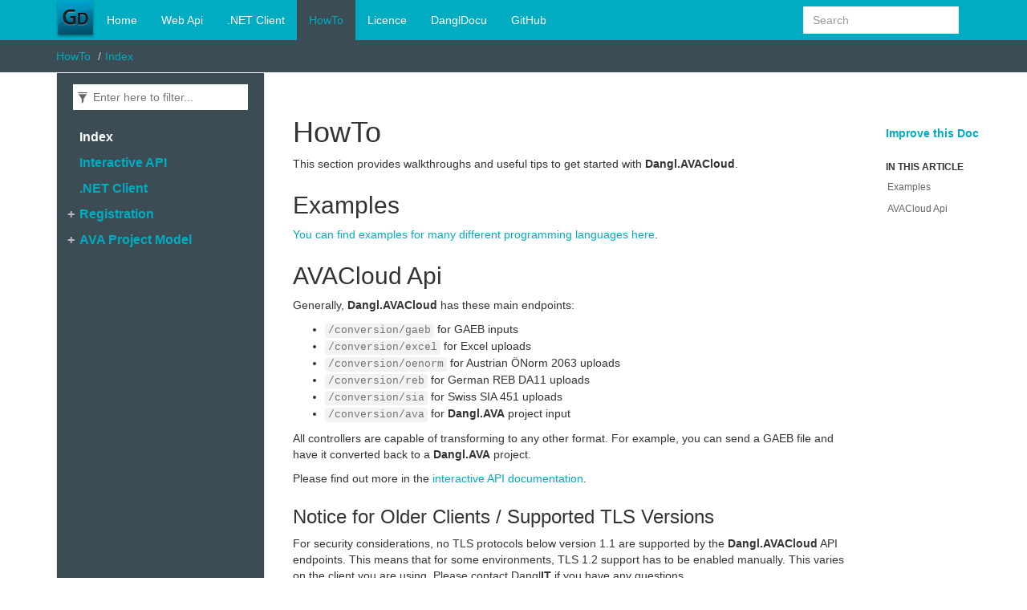

--- FILE ---
content_type: text/html
request_url: https://docs.dangl-it.com/Projects/AVACloud/1.43.4/howto/index.html
body_size: 2990
content:
<!DOCTYPE html>
<!--[if IE]><![endif]-->
<html>
  
  <head>
    <meta charset="utf-8">
    <meta http-equiv="X-UA-Compatible" content="IE=edge,chrome=1">
    <title>HowTo | Dangl.AVACloud Documentation </title>
    <meta name="viewport" content="width=device-width">
    <meta name="title" content="HowTo | Dangl.AVACloud Documentation ">
    <meta name="generator" content="docfx 2.59.4.0">
    
    <link rel="shortcut icon" href="../app-logo.png">
    <link rel="stylesheet" href="../styles/docfx.vendor.css">
    <link rel="stylesheet" href="../styles/docfx.css">
    <link rel="stylesheet" href="../styles/main.css">
    <meta property="docfx:navrel" content="../toc.html">
    <meta property="docfx:tocrel" content="toc.html">
    
    <meta property="docfx:rel" content="../">
    
  </head>
  <body data-spy="scroll" data-target="#affix" data-offset="120">
    <div id="wrapper">
      <header>
        
        <nav id="autocollapse" class="navbar navbar-inverse ng-scope" role="navigation">
          <div class="container">
            <div class="navbar-header">
              <button type="button" class="navbar-toggle" data-toggle="collapse" data-target="#navbar">
                <span class="sr-only">Toggle navigation</span>
                <span class="icon-bar"></span>
                <span class="icon-bar"></span>
                <span class="icon-bar"></span>
              </button>
              
              <a class="navbar-brand" href="../index.html">
                <img id="logo" class="svg" src="../app-logo.png" alt="">
              </a>
            </div>
            <div class="collapse navbar-collapse" id="navbar">
              <form class="navbar-form navbar-right" role="search" id="search">
                <div class="form-group">
                  <input type="text" class="form-control" id="search-query" placeholder="Search" autocomplete="off">
                </div>
              </form>
            </div>
          </div>
        </nav>
        
        <div class="subnav navbar navbar-default">
          <div class="container hide-when-search" id="breadcrumb">
            <ul class="breadcrumb">
              <li></li>
            </ul>
          </div>
        </div>
      </header>
      <div class="container body-content">
        
        <div id="search-results">
          <div class="search-list">Search Results for <span></span></div>
          <div class="sr-items">
            <p><i class="glyphicon glyphicon-refresh index-loading"></i></p>
          </div>
          <ul id="pagination" data-first="First" data-prev="Previous" data-next="Next" data-last="Last"></ul>
        </div>
      </div>
      <div role="main" class="container body-content hide-when-search">
        
        <div class="sidenav hide-when-search">
          <a class="btn toc-toggle collapse" data-toggle="collapse" href="#sidetoggle" aria-expanded="false" aria-controls="sidetoggle">Show / Hide Table of Contents</a>
          <div class="sidetoggle collapse" id="sidetoggle">
            <div id="sidetoc"></div>
          </div>
        </div>
        <div class="article row grid-right">
          <div class="col-md-10">
            <article class="content wrap" id="_content" data-uid="">
<h1 id="howto">HowTo</h1>

<p>This section provides walkthroughs and useful tips to get started with <strong>Dangl.AVACloud</strong>.</p>
<h2 id="examples">Examples</h2>
<p><a href="[examples.md](https://www.dangl-it.com/articles/avacloud-clients/)">You can find examples for many different programming languages here</a>.</p>
<h2 id="avacloud-api">AVACloud Api</h2>
<p>Generally, <strong>Dangl.AVACloud</strong> has these main endpoints:</p>
<ul>
<li><code>/conversion/gaeb</code> for GAEB inputs</li>
<li><code>/conversion/excel</code> for Excel uploads</li>
<li><code>/conversion/oenorm</code> for Austrian ÖNorm 2063 uploads</li>
<li><code>/conversion/reb</code> for German REB DA11 uploads</li>
<li><code>/conversion/sia</code> for Swiss SIA 451 uploads</li>
<li><code>/conversion/ava</code> for <strong>Dangl.AVA</strong> project input</li>
</ul>
<p>All controllers are capable of transforming to any other format. For example, you can send a GAEB file and have it converted
back to a <strong>Dangl.AVA</strong> project.</p>
<p>Please find out more in the <a href="interactive_api.html">interactive API documentation</a>.</p>
<h3 id="notice-for-older-clients--supported-tls-versions">Notice for Older Clients / Supported TLS Versions</h3>
<p>For security considerations, no TLS protocols below version 1.1 are supported by the <strong>Dangl.AVACloud</strong> API endpoints. This means that
for some environments, TLS 1.2 support has to be enabled manually. This varies on the client you are using. Please contact Dangl<strong>IT</strong>
if you have any questions.</p>
<h3 id="data-size-considerations">Data Size Considerations</h3>
<p>When the conversion target is <strong>Dangl.AVA</strong>, the result will contain all text properties both as plain text and in
html format. Often, you will only need one of the formats. Consider setting the options to remove the not-required
text formats to reduce response sizes.</p>
<p>Additionally, all endpoints support response compression, e.g. <code>gzip</code> or <code>brotli</code>. If possible, your client apps should
be configured to accept compressed responses.</p>
<h3 id="branding-in-export-files">Branding in Export Files</h3>
<p>Some formats, currently GAEB and ÖNorm, do support information about the creating application. For example, GAEB files have a field <code>ProgName</code>
to indicate which application created the file. By default, when AVACloud is called from a client, it will use the name of the client for
this field. The value can be custom set by specyfing a client claim with the name <code>avacloud_gaeb_prog_name</code> and supplying the desired value.
Please contact Dangl<strong>IT</strong> staff for this, since users of the hosted service can not change their own client claims. The client name can also
be completely hidden by specyfing the claim with the value <code>false</code>, the AVACloud defaults will be used then.</p>
<p>For self-hosting customers, the name of the OpenID client claim can be configured with the <code>ClientGaebProgNameClaimName</code> setting in <code>AvaCloudSettings.json</code>.</p>
<h3 id="gaeb-certified-exports">GAEB Certified Exports</h3>
<p>Some customers using AVACloud have passed the GAEB certification process. This means that the GAEB files generated by AVACloud are allowed to contain an indicator that tells users that the creating application is certified. For this, please contact Dangl<strong>IT</strong> staff to enable the feature for your client. The feature can be enabled by setting the client claim <code>avacloud_gaeb_certified</code> to the value (or values) of the certified export target, e.g. <code>GaebXml_V3_2</code>. Please contact Dangl<strong>IT</strong> staff for this, since users of the hosted service can not change their own client claims.</p>
</article>
          </div>
          
          <div class="hidden-sm col-md-2" role="complementary">
            <div class="sideaffix">
              <div class="contribution">
                <ul class="nav">
                  <li>
                    <a href="https://github.com/GeorgDangl/Dangl.AVACloud/blob/c8cc2b9f6045daf49d9bf0a1d57c3cb03a5edbef/docs_public/howto/index.md/#L1" class="contribution-link">Improve this Doc</a>
                  </li>
                </ul>
              </div>
              <nav class="bs-docs-sidebar hidden-print hidden-xs hidden-sm affix" id="affix">
                <h5>In This Article</h5>
                <div></div>
              </nav>
            </div>
          </div>
        </div>
      </div>
      
      <footer>
        <div class="grad-bottom"></div>
        <div class="footer">
          <div class="container">
            <span class="pull-right">
              <a href="#top">Back to top</a>
            </span>
            &copy; <a href="https://www.dangl-it.com" target="_blank">Dangl IT GmbH</a>
            
          </div>
        </div>
      </footer>
    </div>
    
    <script type="text/javascript" src="../styles/docfx.vendor.js"></script>
    <script type="text/javascript" src="../styles/docfx.js"></script>
    <script type="text/javascript" src="../styles/main.js"></script>
  <script defer src="https://static.cloudflareinsights.com/beacon.min.js/vcd15cbe7772f49c399c6a5babf22c1241717689176015" integrity="sha512-ZpsOmlRQV6y907TI0dKBHq9Md29nnaEIPlkf84rnaERnq6zvWvPUqr2ft8M1aS28oN72PdrCzSjY4U6VaAw1EQ==" data-cf-beacon='{"version":"2024.11.0","token":"489eabf18b684fe7856b9ef8eb6f77ab","r":1,"server_timing":{"name":{"cfCacheStatus":true,"cfEdge":true,"cfExtPri":true,"cfL4":true,"cfOrigin":true,"cfSpeedBrain":true},"location_startswith":null}}' crossorigin="anonymous"></script>
</body>
</html>


--- FILE ---
content_type: text/html
request_url: https://docs.dangl-it.com/Projects/AVACloud/1.43.4/toc.html
body_size: 168
content:

<div id="sidetoggle">
  <div>
    <div class="sidefilter">
      <form class="toc-filter">
        <span class="glyphicon glyphicon-filter filter-icon"></span>
        <span class="glyphicon glyphicon-remove clear-icon" id="toc_filter_clear"></span>
        <input type="text" id="toc_filter_input" placeholder="Enter here to filter..." onkeypress="if(event.keyCode==13) {return false;}">
      </form>
    </div>
    <div class="sidetoc">
      <div class="toc" id="toc">
          
          <ul class="nav level1">
                <li>
                    <a href="index.html" name="" title="Home">Home</a>
                </li>
                <li>
                    <a href="api/swagger.html" name="" title="Web Api">Web Api</a>
                </li>
                <li>
                    <a href="dotnet-client/Dangl.AVACloud.Client.html" name="dotnet-client/toc.html" title=".NET Client">.NET Client</a>
                </li>
                <li>
                    <a href="howto/index.html" name="howto/toc.html" title="HowTo">HowTo</a>
                </li>
                <li>
                    <a href="licence.html" name="" title="Licence">Licence</a>
                </li>
                <li>
                    <a href="https://docs.dangl-it.com" name="" title="DanglDocu">DanglDocu</a>
                </li>
                <li>
                    <a href="https://github.com/GeorgDangl/Dangl.AVACloud" name="" title="GitHub">GitHub</a>
                </li>
          </ul>
      </div>
    </div>
  </div>
</div>

--- FILE ---
content_type: text/html
request_url: https://docs.dangl-it.com/Projects/AVACloud/1.43.4/howto/toc.html
body_size: 13
content:

<div id="sidetoggle">
  <div>
    <div class="sidefilter">
      <form class="toc-filter">
        <span class="glyphicon glyphicon-filter filter-icon"></span>
        <span class="glyphicon glyphicon-remove clear-icon" id="toc_filter_clear"></span>
        <input type="text" id="toc_filter_input" placeholder="Enter here to filter..." onkeypress="if(event.keyCode==13) {return false;}">
      </form>
    </div>
    <div class="sidetoc">
      <div class="toc" id="toc">
          
          <ul class="nav level1">
                <li>
                    <a href="index.html" name="" title="Index">Index</a>
                </li>
                <li>
                    <a href="interactive_api.html" name="" title="Interactive API">Interactive API</a>
                </li>
                <li>
                    <a href="dotnet_client.html" name="" title=".NET Client">.NET Client</a>
                </li>
                <li>
                    <span class="expand-stub"></span>
                    <a>Registration</a>
                    
                    <ul class="nav level2">
                          <li>
                              <a href="registration/developer_signup.html" name="" title="Developer Signup">Developer Signup</a>
                          </li>
                    </ul>
                </li>
                <li>
                    <span class="expand-stub"></span>
                    <a>AVA Project Model</a>
                    
                    <ul class="nav level2">
                          <li>
                              <a href="project_model/index.html" name="" title="AVA Project Model">AVA Project Model</a>
                          </li>
                          <li>
                              <a href="project_model/prices_and_quantities.html" name="" title="Setting Prices and Quantities">Setting Prices and Quantities</a>
                          </li>
                    </ul>
                </li>
          </ul>
      </div>
    </div>
  </div>
</div>

--- FILE ---
content_type: text/css
request_url: https://docs.dangl-it.com/Projects/AVACloud/1.43.4/styles/main.css
body_size: -169
content:
.toc-filter, .form-control {
    border-radius: 0;
    border: none;
}

.toc .nav > li > a:hover, .toc .nav > li > a:focus,
.toc .nav > li.active > a:hover, .toc .nav > li.active > a:focus,
.toc .nav > li.active > a, .toc .nav > li.active > a {
    color: #fff;
}

button, a,
.affix > ul > li.active > a, .affix > ul > li.active > a:before {
    color: #00acc1;
}

.navbar-inverse {
    border: none;
    background-color: #00acc1;;
    color: #fff;    
}

.navbar-inverse .navbar-nav>.active>a,
.navbar-inverse .navbar-nav>.active>a:focus,
.navbar-inverse .navbar-nav>.active>a:hover {
    background-color: #3b4c55;
    color: #00acc1;
}

.sidefilter, .sidetoc, .toc, body .toc {
    background-color: #3b4c55;
    color: #bdbdbd;
}

.sidefilter a, .sidetoc a, .toc a, .toc .nav > li > a {
    color: #00acc1;
}

.navbar-inverse .navbar-nav>li>a {
    color: #fff;
}

.navbar-default {
    background-color: #3b4c55;
    color: #bdbdbd;
}

.navbar-default a {
    color: #00acc1;
}

.footer {
    background-color: #3b4c55;
    color: #bdbdbd 
}

.footer a {
    color: #00acc1;
}
